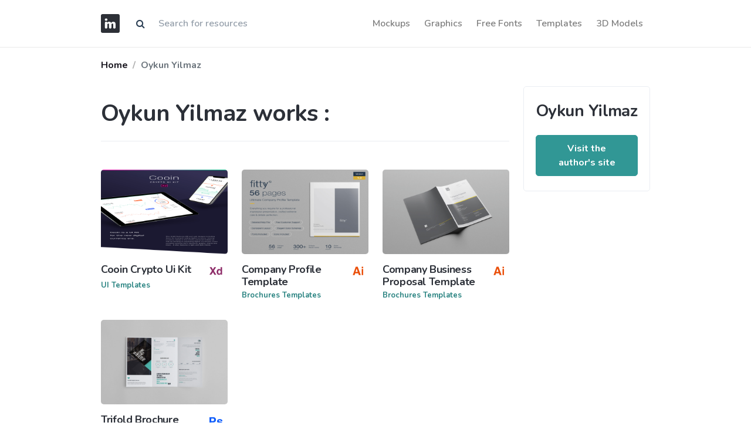

--- FILE ---
content_type: text/html; charset=UTF-8
request_url: https://imockups.com/oykun-yilmaz
body_size: 2937
content:
<!DOCTYPE html>
<html lang="en">
<head>
    <meta charset="utf-8">
    <meta name="viewport" content="width=device-width, initial-scale=1, shrink-to-fit=no">
    <meta http-equiv="X-UA-Compatible" content="ie=edge">
    <meta name="csrf-token" content="IJyOMPeYf7SKAg1cOZ4GPrPmJp2BPYLySYQnlpeS">
                <meta property="og:type" content="website">
        <meta property="og:title" content="Oykun Yilmaz works">
            <meta name="description" content="Discover free 4 projects by Oykun Yilmaz on imockups!">
        <meta property="og:description" content="Discover free 4 projects by Oykun Yilmaz on imockups!">
        <meta property="og:url" content="https://imockups.com/oykun-yilmaz">
    <meta property="og:site_name" content="iMockups">
            <meta name="p:domain_verify" content="9c0535fe8c865e3aa8931daed2ef7744"/>
    <title>Oykun Yilmaz works</title>
    <link rel="mask-icon" href="/favicon/faviconimockups.ico" color="blue">
    <link rel="icon" type="image/svg+xml" href="/favicon/faviconimockups.ico">
    <link href="https://fonts.googleapis.com/css?family=Nunito:200,200i,300,400,600,700,800,900&display=swap"
          rel="stylesheet">
    <link href="/ui_designer/css/ui_designer.css?id=0c6114adb19c884a6fc8" rel="stylesheet">
    <link href="https://stackpath.bootstrapcdn.com/font-awesome/4.7.0/css/font-awesome.min.css" rel="stylesheet">
    <link rel="canonical" href="https://imockups.com/oykun-yilmaz"/>
    <!-- Global site tag (gtag.js) - Google Analytics -->
    <script data-ad-client="ca-pub-3533639474390172" async
            src="https://pagead2.googlesyndication.com/pagead/js/adsbygoogle.js"></script>
    <script async src="https://www.googletagmanager.com/gtag/js?id=UA-175011628-1"></script>
    <script>
        window.dataLayer = window.dataLayer || [];

        function gtag() {
            dataLayer.push(arguments);
        }

        gtag('js', new Date());

        gtag('config', 'UA-175011628-1');
    </script>
</head>
<body>
<header class="nav-wrap bg-white fixed-top" style="border-bottom: 1px solid #eaeaea;">
    <div class="container">
        <nav class="navbar navbar-expand-lg navbar-light px-lg-0">
            <a class="navbar-brand mr-3 swap-link" href="/"><img src="/favicon/logowebimockups.svg"
                                                                 alt="iMockups"
                                                                 title="iMockups"/></a>

            <form class="d-none d-md-block"  method="get"  id="search"  action="https://imockups.com/result">
                <div class="input-group">
                    <div class="input-group-prepend">
                        <span class="input-group-text" id="submit_search" style="cursor: pointer; background-color:#fff; border: 0;"><i class="fa fa-search" aria-hidden="true"></i></span>
                    </div>
                    <input style="border: 0" type="text" name="search" class="form-control" value=""
                           placeholder="Search for resources"/>

                </div>
            </form>

            <button class="navbar-toggler" style="border-color: rgba(0, 0, 0, 0)" type="button" data-toggle="collapse" data-target="#navbarNav"
                    aria-controls="navbarNav" aria-expanded="false" aria-label="Toggle navigation">
                <span class="navbar-toggler-icon"></span>
            </button>
            <div class="navbar-collapse justify-content-end collapse" id="navbarNav">
                <ul class="navbar-nav">
                                            <li class="nav-item swap-link"> <a style="font-size: 1rem;" href="https://imockups.com/mockups" class="nav-link">Mockups</a> </li>
                                            <li class="nav-item swap-link"> <a style="font-size: 1rem;" href="https://imockups.com/graphics" class="nav-link">Graphics</a> </li>
                                            <li class="nav-item swap-link"> <a style="font-size: 1rem;" href="https://imockups.com/free-fonts" class="nav-link">Free Fonts</a> </li>
                                            <li class="nav-item swap-link"> <a style="font-size: 1rem;" href="https://imockups.com/templates" class="nav-link">Templates</a> </li>
                                            <li class="nav-item swap-link"> <a style="font-size: 1rem;" href="https://imockups.com/3d-models" class="nav-link">3D Models</a> </li>
                    
                </ul>
            </div>
        </nav>
    </div>
</header>
<main role="main">
    <div class="warpper" style="min-height: calc(100vh - 260px);">
            <div class="breadcrumb-wrap">
        <div class="container py-3">
            <div class="row d-flex justify-content-md-between justify-content-sm-center">
                <div class="col-md-4">
                    <nav aria-label="breadcrumb">
                        <ol class="breadcrumb mb-0">
                            <li class="breadcrumb-item mr-1 font-weight-bold"><a href="/">Home</a></li>
                            <li class="breadcrumb-item ml-1 font-weight-bold active" aria-current="page">
                                Oykun Yilmaz
                            </li>
                        </ol>
                    </nav>
                </div>
            </div>
        </div>
    </div>

    <section>
        <div class="container">
            <div class="row">
                <div class="col-md-7 col-lg-9">
                    <div class="product-description-text pr-lg-2">
                        <h1 class="mt-4 mb-4">
                            Oykun Yilmaz works :
                        </h1>
                    </div>
                    <hr/>
                    <section class="my-5">
                        <div class="row">
                                                                                            <div class="col-lg-4">
                                    <div class="card item-card h-100 border-0">
                                        <div class="item-card__image rounded">
                                            <a href="https://imockups.com/cooin-crypto-ui-kit_4028">
                                                <img
                                                     src="/storage/product/4028/thumb/4301J7Fwf2j9t3u0FWLe.png"
                                                     class="img-fluid rounded" alt="">
                                            </a>
                                        </div>
                                        <!-- end: Item card image -->
                                        <div class="card-body px-0 pt-3">
                                            <div class="d-flex justify-content-between align-items-start">
                                                <div class="item-title">
                                                    <a href="https://imockups.com/cooin-crypto-ui-kit_4028">
                                                        <h3 class="h5 mb-0">Cooin Crypto Ui Kit</h3>
                                                    </a>
                                                </div>
                                                <div class="item-price">
                                                    <span> <img src="/assets/img/icons/xd.svg"
                                                                alt="XD" width="#"
                                                                title="XD"
                                                                height="22px"/></span>
                                                </div>
                                            </div>
                                            <!-- end: Card info -->
                                            <div class="d-flex justify-content-between align-items-center item-meta">
                                                <div class="short-description mb-0">
                                                    <p class="mb-0 extension-text"><a
                                                                href="https://imockups.com/ui-templates">UI Templates</a>
                                                    </p>
                                                </div>
                                            </div>
                                            <!-- end: Card meta -->
                                        </div>
                                        <!-- edn:Card body -->
                                    </div>
                                    <!-- end: Card -->
                                </div>
                                                                                            <div class="col-lg-4">
                                    <div class="card item-card h-100 border-0">
                                        <div class="item-card__image rounded">
                                            <a href="https://imockups.com/company-profile-template_4029">
                                                <img
                                                     src="/storage/product/4029/thumb/bvzgkaABLkfHXoMBCEEY.png"
                                                     class="img-fluid rounded" alt="">
                                            </a>
                                        </div>
                                        <!-- end: Item card image -->
                                        <div class="card-body px-0 pt-3">
                                            <div class="d-flex justify-content-between align-items-start">
                                                <div class="item-title">
                                                    <a href="https://imockups.com/company-profile-template_4029">
                                                        <h3 class="h5 mb-0">Company Profile Template</h3>
                                                    </a>
                                                </div>
                                                <div class="item-price">
                                                    <span> <img src="/assets/img/icons/ai.svg"
                                                                alt="AI" width="#"
                                                                title="AI"
                                                                height="22px"/></span>
                                                </div>
                                            </div>
                                            <!-- end: Card info -->
                                            <div class="d-flex justify-content-between align-items-center item-meta">
                                                <div class="short-description mb-0">
                                                    <p class="mb-0 extension-text"><a
                                                                href="https://imockups.com/brochures-templates">Brochures Templates</a>
                                                    </p>
                                                </div>
                                            </div>
                                            <!-- end: Card meta -->
                                        </div>
                                        <!-- edn:Card body -->
                                    </div>
                                    <!-- end: Card -->
                                </div>
                                                                                            <div class="col-lg-4">
                                    <div class="card item-card h-100 border-0">
                                        <div class="item-card__image rounded">
                                            <a href="https://imockups.com/company-business-proposal-template_4030">
                                                <img
                                                     src="/storage/product/4030/thumb/TY1ckgd55PkQmg8l5SQH.png"
                                                     class="img-fluid rounded" alt="">
                                            </a>
                                        </div>
                                        <!-- end: Item card image -->
                                        <div class="card-body px-0 pt-3">
                                            <div class="d-flex justify-content-between align-items-start">
                                                <div class="item-title">
                                                    <a href="https://imockups.com/company-business-proposal-template_4030">
                                                        <h3 class="h5 mb-0">Company Business Proposal Template</h3>
                                                    </a>
                                                </div>
                                                <div class="item-price">
                                                    <span> <img src="/assets/img/icons/ai.svg"
                                                                alt="AI" width="#"
                                                                title="AI"
                                                                height="22px"/></span>
                                                </div>
                                            </div>
                                            <!-- end: Card info -->
                                            <div class="d-flex justify-content-between align-items-center item-meta">
                                                <div class="short-description mb-0">
                                                    <p class="mb-0 extension-text"><a
                                                                href="https://imockups.com/brochures-templates">Brochures Templates</a>
                                                    </p>
                                                </div>
                                            </div>
                                            <!-- end: Card meta -->
                                        </div>
                                        <!-- edn:Card body -->
                                    </div>
                                    <!-- end: Card -->
                                </div>
                                                                                            <div class="col-lg-4">
                                    <div class="card item-card h-100 border-0">
                                        <div class="item-card__image rounded">
                                            <a href="https://imockups.com/trifold-brochure-template_4031">
                                                <img
                                                     src="/storage/product/4031/thumb/yBSNxnuV3leGE3qgCWay.png"
                                                     class="img-fluid rounded" alt="">
                                            </a>
                                        </div>
                                        <!-- end: Item card image -->
                                        <div class="card-body px-0 pt-3">
                                            <div class="d-flex justify-content-between align-items-start">
                                                <div class="item-title">
                                                    <a href="https://imockups.com/trifold-brochure-template_4031">
                                                        <h3 class="h5 mb-0">Trifold Brochure Template</h3>
                                                    </a>
                                                </div>
                                                <div class="item-price">
                                                    <span> <img src="/assets/img/icons/ps.svg"
                                                                alt="PS" width="#"
                                                                title="PS"
                                                                height="22px"/></span>
                                                </div>
                                            </div>
                                            <!-- end: Card info -->
                                            <div class="d-flex justify-content-between align-items-center item-meta">
                                                <div class="short-description mb-0">
                                                    <p class="mb-0 extension-text"><a
                                                                href="https://imockups.com/brochures-templates">Brochures Templates</a>
                                                    </p>
                                                </div>
                                            </div>
                                            <!-- end: Card meta -->
                                        </div>
                                        <!-- edn:Card body -->
                                    </div>
                                    <!-- end: Card -->
                                </div>
                                                            <div class="col-md-12 d-flex justify-content-center">  </div>
                        </div>
                    </section>
                </div>
                <!-- edn: Col 9 -->
                <div class="col-md-5 col-lg-3">
                    <div class="sidebar sticky-lg-top sticky-md-top">
                        <div class="sidebar-widget">
                            <h3 class="mb-4">Oykun Yilmaz</h3>
                            <a target="_blank" rel = "noreferrer noopener nofollow" href="https://www.epicpxls.com/shops/oykun-yilmaz" class="btn btn-primary btn-block"
                               >
                                Visit the author's site
                            </a>
                        </div>
                    </div>
                </div>
            </div>
        </div>
    </section>
    </div>
</main>

<footer class="section-footer bg-dark position-relative mt-5">
    <section class="footer py-5">
        <div class="container">
            <div class="row pb-5">
                <aside class="col-md-6">
                    <h6 class="title">All categories:</h6>
                                                                                            <a class=""
                               href="https://imockups.com/mockups">Mockups</a>
                        
                                                                                                <a class="ml-3"
                               href="https://imockups.com/graphics">Graphics</a>
                        
                                                                                                <a class="ml-3"
                               href="https://imockups.com/free-fonts">Free Fonts</a>
                        
                                                                                                <a class="ml-3"
                               href="https://imockups.com/templates">Templates</a>
                        
                                                                                                <a class="ml-3"
                               href="https://imockups.com/3d-models">3D Models</a>
                        
                                                            </aside>
                <aside class="col-md-6">
                    <h6 class="title">Social:</h6>
                    <a class="" target="_blank" href="https://twitter.com/imockups_com"><i class="fa fa-twitter"
                                                                                           aria-hidden="true"></i></a>
                    <a class="ml-3" target="_blank" href="https://t.me/imockups"><i class="fa fa-telegram"
                                                                                    aria-hidden="true"></i></a>
                    <a class="ml-3" target="_blank" href="https://www.facebook.com/iMockups"><i class="fa fa-facebook"
                                                                                                aria-hidden="true"></i></a>
                    <a class="ml-3" target="_blank" href="https://www.pinterest.com/imockups/"><i
                                class="fa fa-pinterest" aria-hidden="true"></i></a>
                    <a class="ml-3" target="_blank" href="https://www.instagram.com/imockups_com/"><i
                                class="fa fa-instagram" aria-hidden="true"></i></a>
                </aside>
            </div>
            <!-- row.// -->
        </div>
        <!-- //container -->
    </section>
    <!-- footer-top.// -->

    <section class="footer-bottom border-top border-dark white pt-4">
        <div class="container">
            <div class="row">
                <div class="col-md-12">
                    <span class="pr-2">© 2026 iMockups</span>
                    <span class="pr-2"><a href="https://imockups.com/blog">Blog</a></span>
                    <span class="pr-2"><a href="https://imockups.com/license">License</a></span>
                    <span class="pr-2"><a href="https://imockups.com/about">About</a></span>
                    <span class="pr-2"><a href="https://imockups.com/privacy-policy">Privacy Policy</a></span>
                    
                </div>

            </div>
            <!-- row.// -->
        </div>
        <!-- //container -->
    </section>

</footer><script src="/ui_designer/js/ui_designer.js?id=dde04c0b014c7b446e2b" defer></script>
<script defer src="https://static.cloudflareinsights.com/beacon.min.js/vcd15cbe7772f49c399c6a5babf22c1241717689176015" integrity="sha512-ZpsOmlRQV6y907TI0dKBHq9Md29nnaEIPlkf84rnaERnq6zvWvPUqr2ft8M1aS28oN72PdrCzSjY4U6VaAw1EQ==" data-cf-beacon='{"version":"2024.11.0","token":"405832fe599e4f96be301fb5218f2fe4","r":1,"server_timing":{"name":{"cfCacheStatus":true,"cfEdge":true,"cfExtPri":true,"cfL4":true,"cfOrigin":true,"cfSpeedBrain":true},"location_startswith":null}}' crossorigin="anonymous"></script>
</body>
</html>


--- FILE ---
content_type: text/html; charset=utf-8
request_url: https://www.google.com/recaptcha/api2/aframe
body_size: 267
content:
<!DOCTYPE HTML><html><head><meta http-equiv="content-type" content="text/html; charset=UTF-8"></head><body><script nonce="T6G6YnBEL1gk1cwcqntZ5g">/** Anti-fraud and anti-abuse applications only. See google.com/recaptcha */ try{var clients={'sodar':'https://pagead2.googlesyndication.com/pagead/sodar?'};window.addEventListener("message",function(a){try{if(a.source===window.parent){var b=JSON.parse(a.data);var c=clients[b['id']];if(c){var d=document.createElement('img');d.src=c+b['params']+'&rc='+(localStorage.getItem("rc::a")?sessionStorage.getItem("rc::b"):"");window.document.body.appendChild(d);sessionStorage.setItem("rc::e",parseInt(sessionStorage.getItem("rc::e")||0)+1);localStorage.setItem("rc::h",'1769169786449');}}}catch(b){}});window.parent.postMessage("_grecaptcha_ready", "*");}catch(b){}</script></body></html>

--- FILE ---
content_type: image/svg+xml
request_url: https://imockups.com/assets/img/icons/ai.svg
body_size: -95
content:
<?xml version="1.0" encoding="utf-8"?>
<!-- Generator: Adobe Illustrator 19.0.0, SVG Export Plug-In . SVG Version: 6.00 Build 0)  -->
<svg version="1.1" id="Layer_1" xmlns="http://www.w3.org/2000/svg" xmlns:xlink="http://www.w3.org/1999/xlink" x="0px" y="0px"
	 viewBox="-989 593.3 11.8 14.7" style="enable-background:new -989 593.3 11.8 14.7;" xml:space="preserve">
<style type="text/css">
	.st0{fill:#EA4F0A;}
</style>
<g>
	<path class="st0" d="M-985.6,595.7h2.2l3.3,9.4h-2.1l-0.6-1.9h-3.4l-0.6,1.9h-2L-985.6,595.7z M-985.8,601.5h2.4l-1.2-3.7
		L-985.8,601.5z"/>
	<path class="st0" d="M-977.2,597.3h-1.8v-1.7h1.8V597.3z M-979,598.2h1.8v6.9h-1.8V598.2z"/>
</g>
</svg>


--- FILE ---
content_type: image/svg+xml
request_url: https://imockups.com/assets/img/icons/xd.svg
body_size: 848
content:
<?xml version="1.0" encoding="utf-8"?>
<!-- Generator: Adobe Illustrator 19.0.0, SVG Export Plug-In . SVG Version: 6.00 Build 0)  -->
<svg version="1.1" id="Layer_1" xmlns="http://www.w3.org/2000/svg" xmlns:xlink="http://www.w3.org/1999/xlink" x="0px" y="0px"
	 viewBox="-786 593.3 14.7 14.7" style="enable-background:new -786 593.3 14.7 14.7;" xml:space="preserve">
<style type="text/css">
	.st0{fill:#475793;}
	.st1{fill:#365587;}
	.st2{fill:#43513A;}
	.st3{fill:#8F2E6A;}
</style>
<g>
	<path class="st0" d="M-3349.5,2381.1c-0.5,0.5-1.3,0.7-2.3,0.7h-1.9v3.4h-1.9v-9.4h4c0.9,0,1.7,0.2,2.2,0.7
		c0.6,0.5,0.8,1.2,0.8,2.2C-3348.6,2379.9-3348.9,2380.7-3349.5,2381.1z M-3351,2377.8c-0.2-0.2-0.6-0.3-1-0.3h-1.8v2.8h1.8
		c0.4,0,0.8-0.1,1-0.3s0.4-0.6,0.4-1.1S-3350.7,2378-3351,2377.8z"/>
	<path class="st0" d="M-3342.8,2378.3c0.3,0.1,0.6,0.4,0.9,0.7c0.2,0.3,0.3,0.5,0.3,0.8s0.1,0.7,0.1,1.3v4.1h-1.8v-4.2
		c0-0.4-0.1-0.7-0.2-0.9c-0.2-0.3-0.5-0.5-0.9-0.5c-0.5,0-0.8,0.2-1.1,0.5s-0.4,0.8-0.4,1.4v3.7h-1.8v-9.3h1.8v3.3
		c0.3-0.4,0.6-0.7,0.9-0.8c0.3-0.2,0.7-0.2,1.1-0.2C-3343.5,2378.1-3343.1,2378.2-3342.8,2378.3z"/>
</g>
<g id="XMLID_33_">
	<g>
		<g>
			<path class="st1" d="M-2362.2,1788.4v0.2c0,0.7,0.1,1.2,0.2,1.5c0.1,0.3,0.4,0.4,0.9,0.4c0.4,0,0.7-0.2,0.9-0.5
				c0.1-0.2,0.1-0.5,0.1-1v-6.5h2v6.5c0,0.8-0.1,1.4-0.4,1.9c-0.5,0.8-1.3,1.2-2.5,1.2s-2-0.3-2.4-1c-0.4-0.6-0.6-1.5-0.6-2.6v-0.2
				L-2362.2,1788.4L-2362.2,1788.4z"/>
			<path class="st1" d="M-2349.8,1787.9c-0.5,0.5-1.3,0.7-2.3,0.7h-1.9v3.4h-1.9v-9.4h4c0.9,0,1.7,0.2,2.2,0.7s0.8,1.2,0.8,2.2
				C-2349,1786.6-2349.3,1787.4-2349.8,1787.9z M-2351.3,1784.5c-0.2-0.2-0.6-0.3-1-0.3h-1.8v2.8h1.8c0.4,0,0.8-0.1,1-0.3
				c0.2-0.2,0.4-0.6,0.4-1.1C-2350.9,1785-2351.1,1784.7-2351.3,1784.5z"/>
			<path class="st1" d="M-2341.1,1785.5c-0.1-0.6-0.5-1.1-1.1-1.3c-0.3-0.1-0.7-0.2-1.1-0.2c-0.8,0-1.4,0.3-1.9,0.9
				c-0.5,0.6-0.7,1.4-0.7,2.6c0,1.1,0.3,2,0.8,2.4c0.5,0.5,1.1,0.7,1.8,0.7c0.7,0,1.2-0.2,1.6-0.6c0.4-0.4,0.7-0.9,0.8-1.5h-2.2
				v-1.6h3.9v5h-1.3l-0.2-1.2c-0.4,0.4-0.7,0.8-1,0.9c-0.5,0.3-1.2,0.5-1.9,0.5c-1.2,0-2.3-0.4-3-1.3c-0.8-0.9-1.2-2-1.2-3.5
				s0.4-2.7,1.2-3.6c0.8-0.9,1.9-1.4,3.3-1.4c1.2,0,2.1,0.3,2.9,0.9c0.7,0.6,1.1,1.4,1.2,2.3H-2341.1L-2341.1,1785.5z"/>
		</g>
	</g>
</g>
<g id="XMLID_775_">
	<g>
		<g>
			<path class="st2" d="M-1565.7,1194.6c-0.5,0.5-1.3,0.7-2.3,0.7h-1.9v3.4h-1.9v-9.4h4c0.9,0,1.7,0.2,2.2,0.7
				c0.6,0.5,0.8,1.2,0.8,2.2C-1564.8,1193.3-1565.1,1194.1-1565.7,1194.6z M-1567.1,1191.2c-0.2-0.2-0.6-0.3-1-0.3h-1.8v2.8h1.8
				c0.4,0,0.8-0.1,1-0.3s0.4-0.6,0.4-1.1C-1566.8,1191.7-1566.9,1191.4-1567.1,1191.2z"/>
			<path class="st2" d="M-1563.9,1189.3h2l3.7,6.5v-6.5h1.8v9.4h-2l-3.8-6.6v6.6h-1.8L-1563.9,1189.3L-1563.9,1189.3z"/>
			<path class="st2" d="M-1548.9,1192.2c-0.1-0.6-0.5-1.1-1.1-1.3c-0.3-0.1-0.7-0.2-1.1-0.2c-0.8,0-1.4,0.3-1.9,0.9
				c-0.5,0.6-0.7,1.4-0.7,2.6c0,1.1,0.3,2,0.8,2.4c0.5,0.5,1.1,0.7,1.8,0.7c0.7,0,1.2-0.2,1.6-0.6c0.4-0.4,0.7-0.9,0.8-1.5h-2.2
				v-1.6h3.9v5h-1.3l-0.2-1.2c-0.4,0.4-0.7,0.8-1,0.9c-0.5,0.3-1.2,0.5-1.9,0.5c-1.2,0-2.3-0.4-3-1.3c-0.8-0.9-1.2-2-1.2-3.5
				s0.4-2.7,1.3-3.6c0.8-0.9,1.9-1.4,3.3-1.4c1.2,0,2.1,0.3,2.9,0.9c0.7,0.6,1.1,1.4,1.2,2.3L-1548.9,1192.2L-1548.9,1192.2z"/>
		</g>
	</g>
</g>
<g>
	<path class="st3" d="M-783.9,604.7h-2.1l2.8-4.4l-2.6-4.2h2.2l1.5,2.8l1.6-2.8h2.1l-2.6,4.2l2.8,4.5h-2.2l-1.6-2.9L-783.9,604.7z"
		/>
	<path class="st3" d="M-774,598.4c0.3,0.2,0.5,0.4,0.7,0.7v-3h1.7v8.6h-1.6v-0.9c-0.2,0.4-0.5,0.7-0.8,0.8s-0.7,0.3-1.1,0.3
		c-0.7,0-1.4-0.3-1.9-0.9s-0.8-1.4-0.8-2.3c0-1.1,0.3-1.9,0.8-2.6s1.2-0.9,2-0.9C-774.7,598.2-774.3,598.3-774,598.4z M-773.6,603
		c0.2-0.4,0.4-0.8,0.4-1.4c0-0.8-0.2-1.3-0.6-1.7c-0.2-0.2-0.5-0.3-0.8-0.3c-0.5,0-0.8,0.2-1.1,0.6s-0.3,0.8-0.3,1.4
		c0,0.6,0.1,1.1,0.3,1.4s0.6,0.5,1.1,0.5S-773.9,603.3-773.6,603z"/>
</g>
</svg>
